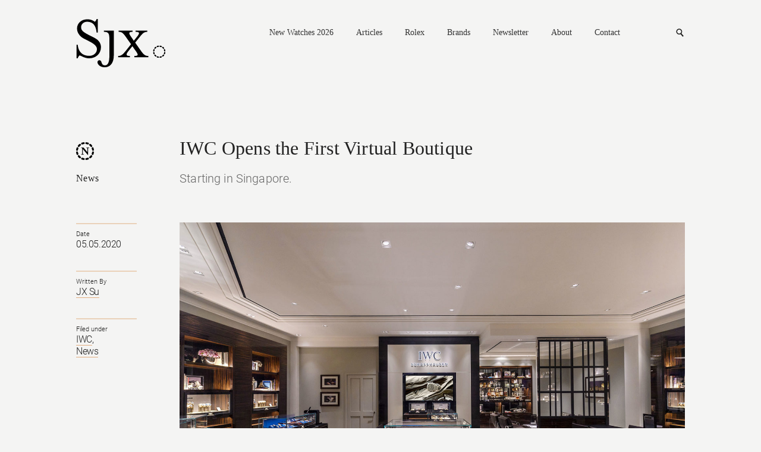

--- FILE ---
content_type: text/html; charset=UTF-8
request_url: https://watchesbysjx.com/2020/05/05
body_size: 16310
content:

<!doctype html> <!--[if lt IE 7]><html class="no-js lt-ie9 lt-ie8 lt-ie7" lang=""> <![endif]--> <!--[if IE 7]><html class="no-js lt-ie9 lt-ie8" lang=""> <![endif]--> <!--[if IE 8]><html class="no-js lt-ie9" lang=""> <![endif]--> <!--[if gt IE 8]><!--><html class="no-js" lang=""> <!--<![endif]--><head><meta charset="utf-8"><meta http-equiv="X-UA-Compatible" content="IE=edge,chrome=1"><meta name="robots" content="max-image-preview:large"><meta name="viewport" content="width=device-width, initial-scale=1, maximum-scale=1, minimum-scale=1, user-scalable=no, minimal-ui"> <script src="https://www.google.com/recaptcha/api.js" async defer></script> <link media="all" href="https://watchesbysjx.com/wp-content/cache/autoptimize/css/autoptimize_9aabb8e67c8c15852fd3b1cf9fc51d6a.css" rel="stylesheet"><link media="screen" href="https://watchesbysjx.com/wp-content/cache/autoptimize/css/autoptimize_225725711a14fc3bbb536a44abb6cdec.css" rel="stylesheet"><title>SJX Watches</title><meta name="description" content=""><link rel="apple-touch-icon" href="/apple-touch-icon.png"><link rel="icon" type="image/png" href="/favicon.png" sizes="32x32"><link rel="icon" type="image/png" href="/favicon.png" sizes="16x16"><link rel="shortcut icon" type="image/png" href="/favicon.ico"> <script defer src="https://watchesbysjx.com/wp-content/themes/sjx/js/vendor/modernizr-2.8.3-respond-1.4.2.min.js"></script> <script defer src="[data-uri]"></script> <meta name='robots' content='max-image-preview:large' /><link rel='dns-prefetch' href='//challenges.cloudflare.com' /> <script type="text/javascript" id="wpp-js" src="https://watchesbysjx.com/wp-content/plugins/wordpress-popular-posts/assets/js/wpp.min.js?ver=7.3.1" data-sampling="1" data-sampling-rate="50" data-api-url="https://watchesbysjx.com/wp-json/wordpress-popular-posts" data-post-id="0" data-token="ba2d7bad93" data-lang="0" data-debug="0"></script> <script defer id="consent-mode-script-js-extra" src="[data-uri]"></script> <script defer type="text/javascript" src="https://watchesbysjx.com/wp-content/cache/autoptimize/js/autoptimize_single_445956bb99e4f95bb9dc5fe6b64a52a1.js" id="consent-mode-script-js"></script> <link rel="https://api.w.org/" href="https://watchesbysjx.com/wp-json/" /><link rel="EditURI" type="application/rsd+xml" title="RSD" href="https://watchesbysjx.com/xmlrpc.php?rsd" />  <script defer src="[data-uri]"></script> <link rel="amphtml" href="https://watchesbysjx.com/2020/05/05?amp=1"><link rel="icon" href="https://watchesbysjx.com/wp-content/uploads/2024/01/cropped-sjx-logo-square-32x32.jpg" sizes="32x32" /><link rel="icon" href="https://watchesbysjx.com/wp-content/uploads/2024/01/cropped-sjx-logo-square-192x192.jpg" sizes="192x192" /><link rel="apple-touch-icon" href="https://watchesbysjx.com/wp-content/uploads/2024/01/cropped-sjx-logo-square-180x180.jpg" /><meta name="msapplication-TileImage" content="https://watchesbysjx.com/wp-content/uploads/2024/01/cropped-sjx-logo-square-270x270.jpg" /><meta property="og:site_name" content="SJX Watches" /><meta property="og:title" content="SJX Watches" /><meta property="og:type" content="Website" /><meta property="og:image" content="" /><meta property="og:description" content="" />  <script>(function(i,s,o,g,r,a,m){i['GoogleAnalyticsObject']=r;i[r]=i[r]||function(){(i[r].q=i[r].q||[]).push(arguments)},i[r].l=1*new Date();a=s.createElement(o),m=s.getElementsByTagName(o)[0];a.async=1;a.src=g;m.parentNode.insertBefore(a,m)})(window,document,'script','https://www.google-analytics.com/analytics.js','ga');ga('create','UA-22589334-1','auto');ga('send','pageview');</script>  <script defer src="[data-uri]"></script> <script defer src="[data-uri]"></script> </head><body class=""> <!--[if lt IE 8]><p class="browserupgrade">You are using an <strong>outdated</strong> browser. Please <a href="http://browsehappy.com/">upgrade your browser</a> to improve your experience.</p> <![endif]--> <noscript><iframe src="https://www.googletagmanager.com/ns.html?id=GTM-MSK5QCJ"
height="0" width="0" style="display:none;visibility:hidden"></iframe></noscript><header class="main-header clearfix"> <a href="https://watchesbysjx.com" class="logo"><img src="https://watchesbysjx.com/wp-content/themes/sjx/img/logo.svg" alt="SJX" width="152" height="85" /></a><nav><div class="main-nav"> <a href="https://watchesbysjx.com/search/label/new-watches-2026">New Watches 2026</a> <a href="#">Articles</a><div><div class="nav--cat-listing clearfix"><div> <a href="/search/label/news">News</a><br> <a href="/search/label/reviews">Reviews</a><br> <a href="/search/label/knowledge">Knowledge</a></div><div> <a href="/search/label/editorials">Opinions</a><br> <a href="/search/label/interviews">Conversations</a><br> <a href="/search/label/independent-watchmaking">Independent watchmaking</a></div></div></div> <a href="https://watchesbysjx.com/search/label/rolex">Rolex</a> <a href="#">Brands</a><div><div class="nav--brands-listing"> <a href="https://watchesbysjx.com/glossary/">View All</a><br /> <a href="https://watchesbysjx.com/search/label/a-lange-sohne/">A. Lange &amp; Söhne</a><br /><a href="https://watchesbysjx.com/search/label/akrivia/">Akrivia</a><br /><a href="https://watchesbysjx.com/search/label/audemars-piguet/">Audemars Piguet</a><br /><a href="https://watchesbysjx.com/search/label/cartier/">Cartier</a><br /><a href="https://watchesbysjx.com/search/label/f-p-journe/">F.P. Journe</a><br /><a href="https://watchesbysjx.com/search/label/grand-seiko/">Grand Seiko</a><br /><a href="https://watchesbysjx.com/search/label/patek-philippe/">Patek Philippe</a><br /><a href="https://watchesbysjx.com/search/label/vacheron-constantin/">Vacheron Constantin</a><br /></div></div> <a href="https://watchesbysjx.com/newsletter">Newsletter</a> <a href="https://watchesbysjx.com/about/">About</a> <a href="https://watchesbysjx.com/contact/">Contact</a></div><form class="subscribe-form" action="https://watchesbysjx.com/wp-admin/admin-ajax.php" method="POST"><div> <input type="text" placeholder="Email address" class="required email" name="data[0][value]" /> <span class="err">Please enter a valid email.</span> <span class="success">Subscription is successful.</span> <input type="hidden" name="action" value="wysija_ajax" /> <input type="hidden" name="controller" value="subscribers" /> <input type="hidden" name="ajaxurl" value="https://watchesbysjx.com/wp-admin/admin-ajax.php" /> <input type="hidden" name="loadingTrans" value="Loading..." /> <input type="hidden" name="task" value="save" /> <input type="hidden" name="formid" value="form-wysija-html565f2639a7dd0-1" /> <input type="hidden" name="data[0][name]" value="wysija[user][email]" /> <input type="hidden" name="data[1][name]" value="wysija[user][abs][email]" /> <input type="hidden" name="data[1][value]" value="" /> <input type="hidden" name="data[2][name]" value="form_id" /> <input type="hidden" name="data[2][value]" value="1" /> <input type="hidden" name="data[3][name]" value="action" /> <input type="hidden" name="data[3][value]" value="save" /> <input type="hidden" name="data[4][name]" value="controller" /> <input type="hidden" name="data[4][value]" value="subscribers" /> <input type="hidden" name="data[5][name]" value="wysija-page" /> <input type="hidden" name="data[5][value]" value="1" /> <input type="hidden" name="data[6][name]" value="wysija[user_list][list_ids]" /> <input type="hidden" name="data[6][value]" value="1" /> <input type="submit" /></div></form><form class="search" action="https://watchesbysjx.com" method="GET"><div> <input type="text" placeholder="Search" name="s" /> <input type="submit" /></div></form> <a href="#" class="search-link">Search</a> <a href="#" class="mobile-nav">Nav<i></i></a></nav></header><header class="main-header sub clearfix"> <a href="/" class="logo"><img src="https://watchesbysjx.com/wp-content/themes/sjx/img/logo-smaller.png" alt="SJX" width="35" height="36" /></a><nav><div class="main-nav"> <a href="https://watchesbysjx.com/search/label/new-watches-2026">New Watches 2026</a> <a href="#">Articles</a><div><div class="nav--cat-listing clearfix"><div> <a href="/search/label/news">News</a><br> <a href="/search/label/reviews">Reviews</a><br> <a href="/search/label/knowledge">Knowledge</a></div><div> <a href="/search/label/editorial">Opinions</a><br> <a href="/search/label/interview">Conversations</a><br> <a href="/search/label/independent-watchmaking">Independent watchmaking</a></div></div></div> <a href="https://watchesbysjx.com/search/label/rolex">Rolex</a> <a href="#">Brands</a><div><div class="nav--brands-listing"> <a href="https://watchesbysjx.com/glossary/">View All</a><br /> <a href="https://watchesbysjx.com/search/label/a-lange-sohne/">A. Lange &amp; Söhne</a><br /><a href="https://watchesbysjx.com/search/label/akrivia/">Akrivia</a><br /><a href="https://watchesbysjx.com/search/label/audemars-piguet/">Audemars Piguet</a><br /><a href="https://watchesbysjx.com/search/label/cartier/">Cartier</a><br /><a href="https://watchesbysjx.com/search/label/f-p-journe/">F.P. Journe</a><br /><a href="https://watchesbysjx.com/search/label/grand-seiko/">Grand Seiko</a><br /><a href="https://watchesbysjx.com/search/label/patek-philippe/">Patek Philippe</a><br /><a href="https://watchesbysjx.com/search/label/vacheron-constantin/">Vacheron Constantin</a><br /></div></div> <a href="https://watchesbysjx.com/newsletter">Newsletter</a> <a href="https://watchesbysjx.com/about/">About</a> <a href="https://watchesbysjx.com/contact/">Contact</a></div><form class="subscribe-form" action="https://watchesbysjx.com/wp-admin/admin-ajax.php" method="POST"><div> <input type="text" placeholder="Email address" class="required email" name="data[0][value]" /> <span class="err">Please enter a valid email.</span> <span class="success">Subscription is successful.</span> <input type="hidden" name="action" value="wysija_ajax" /> <input type="hidden" name="controller" value="subscribers" /> <input type="hidden" name="ajaxurl" value="https://watchesbysjx.com/wp-admin/admin-ajax.php" /> <input type="hidden" name="loadingTrans" value="Loading..." /> <input type="hidden" name="task" value="save" /> <input type="hidden" name="formid" value="form-wysija-html565f2639a7dd0-1" /> <input type="hidden" name="data[0][name]" value="wysija[user][email]" /> <input type="hidden" name="data[1][name]" value="wysija[user][abs][email]" /> <input type="hidden" name="data[1][value]" value="" /> <input type="hidden" name="data[2][name]" value="form_id" /> <input type="hidden" name="data[2][value]" value="1" /> <input type="hidden" name="data[3][name]" value="action" /> <input type="hidden" name="data[3][value]" value="save" /> <input type="hidden" name="data[4][name]" value="controller" /> <input type="hidden" name="data[4][value]" value="subscribers" /> <input type="hidden" name="data[5][name]" value="wysija-page" /> <input type="hidden" name="data[5][value]" value="1" /> <input type="hidden" name="data[6][name]" value="wysija[user_list][list_ids]" /> <input type="hidden" name="data[6][value]" value="1" /> <input type="submit" /></div></form><form class="search" action="https://watchesbysjx.com" method="GET"><div> <input type="text" placeholder="Search" name="s" /> <input type="submit" /></div></form> <a href="#" class="search-link">Search</a> <a href="#" class="mobile-nav">Nav<i></i></a></nav>  <script defer src="https://www.googletagmanager.com/gtag/js?id=G-G4H06TC6J1"></script> <script defer src="[data-uri]"></script> </header><div class="main-content clearfix"><header class="details-header clearfix"><div class="details-left brand-n"> <a href="https://watchesbysjx.com/search/label/news">News</a></div><div class="details-right"><h1> IWC Opens the First Virtual Boutique</h1> <span>Starting in Singapore.</span></div></header><aside class="details-left clearfix"><div class="details-desc"><div> <span>Date</span><div> <a href="https://watchesbysjx.com/2020/05/05"></a> 05.05.2020</span></div></div><div> <span>Written By</span><div> <a href="https://watchesbysjx.com/author/sjx" title="Posts by JX Su" rel="author">JX Su</a></div></div><div> <span>Filed under</span><div> <a href="https://watchesbysjx.com/search/label/iwc" rel="tag">IWC</a>, <br /><a href="https://watchesbysjx.com/search/label/news" rel="tag">News</a></div></div></div></aside><div class="details-right clearfix"> <img width="1600" height="1067" src="https://watchesbysjx.com/wp-content/uploads/2020/05/iwc-virtual-boutique-singapore-ion-1.jpg" class="attachment-single-post-thumbnail size-single-post-thumbnail wp-post-image" alt="" decoding="async" fetchpriority="high" srcset="https://watchesbysjx.com/wp-content/uploads/2020/05/iwc-virtual-boutique-singapore-ion-1.jpg 1600w, https://watchesbysjx.com/wp-content/uploads/2020/05/iwc-virtual-boutique-singapore-ion-1-300x200.jpg 300w, https://watchesbysjx.com/wp-content/uploads/2020/05/iwc-virtual-boutique-singapore-ion-1-768x512.jpg 768w, https://watchesbysjx.com/wp-content/uploads/2020/05/iwc-virtual-boutique-singapore-ion-1-600x400.jpg 600w, https://watchesbysjx.com/wp-content/uploads/2020/05/iwc-virtual-boutique-singapore-ion-1-1536x1024.jpg 1536w" sizes="(max-width: 1600px) 100vw, 1600px" /><div class="content-left"><div class="social-media a2a_kit"> Share <a href="#" class="a2a_button_facebook fb" data-social-share="Facebook">Facebook</a> <a href="#" class="a2a_button_linkedin ln">Linkedin</a> <a href="#" class="a2a_button_twitter tw" data-social-share="Twitter">Twitter</a> <a href="#" class="a2a_button_sina_weibo wb">Weibo</a> <a href="#" class="a2a_button_email ml">Mail</a> <a href="https://www.instagram.com/sjxwatches" class="ig" target="_blank">Instagram</a></div><p>When IWC opened its boutique in Singapore&#8217;s ION Orchard mall in 2009, the store was the brand&#8217;s first in Southeast Asia. And now the store has just become the world&#8217;s first<strong> IWC Virtual Boutique</strong>.</p><p>With malls in Singapore shut because of the COVID-19 coronavirus pandemic, as they are almost everywhere else, the IWC boutique has gone online in full and fine form. Also conceived to reach out to a new audience beyond the typical mall goer, the Virtual Boutique replicates the real-life experience in product and layout &#8211; though the well-stocked bar remains out of reach &#8211; encompassing all six of IWC&#8217;s product families.</p><div id="attachment_89992" style="width: 1610px" class="wp-caption alignnone"><img decoding="async" aria-describedby="caption-attachment-89992" class="wp-image-89992 size-full" src="https://watchesbysjx.com/wp-content/uploads/2020/05/iwc-virtual-boutique-singapore-ion-2.jpg" alt="" width="1600" height="1067" srcset="https://watchesbysjx.com/wp-content/uploads/2020/05/iwc-virtual-boutique-singapore-ion-2.jpg 1600w, https://watchesbysjx.com/wp-content/uploads/2020/05/iwc-virtual-boutique-singapore-ion-2-300x200.jpg 300w, https://watchesbysjx.com/wp-content/uploads/2020/05/iwc-virtual-boutique-singapore-ion-2-768x512.jpg 768w, https://watchesbysjx.com/wp-content/uploads/2020/05/iwc-virtual-boutique-singapore-ion-2-600x400.jpg 600w, https://watchesbysjx.com/wp-content/uploads/2020/05/iwc-virtual-boutique-singapore-ion-2-1536x1024.jpg 1536w" sizes="(max-width: 1600px) 100vw, 1600px" /><p id="caption-attachment-89992" class="wp-caption-text">Everything&#8217;s included except sitting down for a drink</p></div><p>The line-up includes the bestselling Pilot’s Watches and Portugieser, with watches arranged in showcases, with a click bringing them &#8220;up close&#8221;. And just like in a real store, the boutique&#8217;s salespeople are available for live, realtime chats on weekdays from 10 am to 7 pm. Clients can also schedule an appointment with a salesperson in advance.</p><p>The virtual store, however, is not an e-commerce platform, so purchases cannot be made on it.</p><p><img decoding="async" class="alignnone size-full wp-image-90003" src="https://watchesbysjx.com/wp-content/uploads/2020/05/iwc-virtual-boutique-singapore-ion.jpg" alt="" width="1600" height="1067" srcset="https://watchesbysjx.com/wp-content/uploads/2020/05/iwc-virtual-boutique-singapore-ion.jpg 1600w, https://watchesbysjx.com/wp-content/uploads/2020/05/iwc-virtual-boutique-singapore-ion-300x200.jpg 300w, https://watchesbysjx.com/wp-content/uploads/2020/05/iwc-virtual-boutique-singapore-ion-768x512.jpg 768w, https://watchesbysjx.com/wp-content/uploads/2020/05/iwc-virtual-boutique-singapore-ion-600x400.jpg 600w, https://watchesbysjx.com/wp-content/uploads/2020/05/iwc-virtual-boutique-singapore-ion-1536x1024.jpg 1536w" sizes="(max-width: 1600px) 100vw, 1600px" /></p><p><img loading="lazy" decoding="async" class="alignnone size-full wp-image-89993" src="https://watchesbysjx.com/wp-content/uploads/2020/05/iwc-virtual-boutique-singapore-ion-3.jpg" alt="" width="1600" height="1067" srcset="https://watchesbysjx.com/wp-content/uploads/2020/05/iwc-virtual-boutique-singapore-ion-3.jpg 1600w, https://watchesbysjx.com/wp-content/uploads/2020/05/iwc-virtual-boutique-singapore-ion-3-300x200.jpg 300w, https://watchesbysjx.com/wp-content/uploads/2020/05/iwc-virtual-boutique-singapore-ion-3-768x512.jpg 768w, https://watchesbysjx.com/wp-content/uploads/2020/05/iwc-virtual-boutique-singapore-ion-3-600x400.jpg 600w, https://watchesbysjx.com/wp-content/uploads/2020/05/iwc-virtual-boutique-singapore-ion-3-1536x1024.jpg 1536w" sizes="auto, (max-width: 1600px) 100vw, 1600px" /></p><p>&#8220;At a time where virtual connections are more frequent and accessible than physical ones, visitors can now enjoy the&#8230; IWC experience, outside the traditional retail infrastructure,&#8221; says Stanislas Rambaud, the brand&#8217;s chief in Southeast Asia, adding, “This endeavour also affirms our determination in extending the world of IWC to new friends, while strengthening engagements with existing fans of the brand.&#8221;</p><p>The boutique can be accessed directly, or via the QR code above. Visit the <a href="https://watches.iwc.com/ionvb-pr" target="_blank" rel="noopener noreferrer">IWC Virtual Boutique</a>.</p><hr /><p>&nbsp;</p> <a href="#" class="back-to-top">Back to top.</a></div><div class="content-right"><div class="desktop"></div><div class="mobile"></div></div></div><hr class="divider-blank" /><div class="suggestion"><h2>You may also enjoy these.</h2><div class="suggestion-wrap clearfix"><div class='rp4wp-related-posts'><ul><li><div class='rp4wp-related-post-image'> <a href='https://watchesbysjx.com/2018/08/iwc-opens-a-new-manufacture-in-merishausen.html'><img width="150" height="150" src="https://watchesbysjx.com/wp-content/uploads/2018/08/IWC-Manufacturing-Center-exterior-view-main-entrance-150x150.jpg" class="attachment-thumbnail size-thumbnail wp-post-image" alt="" decoding="async" loading="lazy" /></a></div><div class='rp4wp-related-post-content'> <a href='https://watchesbysjx.com/2018/08/iwc-opens-a-new-manufacture-in-merishausen.html'>IWC Opens a New Manufacture For Watch Movements</a></div></li><li><div class='rp4wp-related-post-image'> <a href='https://watchesbysjx.com/2011/11/panerai-opens-its-enormous-singapore-boutique.html'><img width="150" height="150" src="https://watchesbysjx.com/wp-content/uploads/2016/03/Panerai-boutique-Singapore-ION-Orchard-287291-150x150.jpg" class="attachment-thumbnail size-thumbnail wp-post-image" alt="" decoding="async" loading="lazy" /></a></div><div class='rp4wp-related-post-content'> <a href='https://watchesbysjx.com/2011/11/panerai-opens-its-enormous-singapore-boutique.html'>Panerai opens its enormous Singapore boutique</a></div></li><li><div class='rp4wp-related-post-image'> <a href='https://watchesbysjx.com/2016/04/patek-philippe-opens-largest-boutique-in-southeast-asia.html'><img width="150" height="150" src="https://watchesbysjx.com/wp-content/uploads/2016/04/Patek-Philippe-boutique-Singapore-ION-Orchard-1-150x150.jpg" class="attachment-thumbnail size-thumbnail wp-post-image" alt="" decoding="async" loading="lazy" /></a></div><div class='rp4wp-related-post-content'> <a href='https://watchesbysjx.com/2016/04/patek-philippe-opens-largest-boutique-in-southeast-asia.html'>Patek Philippe Opens Largest Boutique in Southeast Asia</a></div></li><li><div class='rp4wp-related-post-image'> <a href='https://watchesbysjx.com/2016/07/iwc-introduces-the-portugieser-chronograph-rattrapante-milan-boutique-edition.html'><img width="150" height="150" src="https://watchesbysjx.com/wp-content/uploads/2016/06/IWC-Portugieser-Chronograph-Rattrapante-Milan-Boutique-371215-2-150x150.jpg" class="attachment-thumbnail size-thumbnail wp-post-image" alt="" decoding="async" loading="lazy" /></a></div><div class='rp4wp-related-post-content'> <a href='https://watchesbysjx.com/2016/07/iwc-introduces-the-portugieser-chronograph-rattrapante-milan-boutique-edition.html'>IWC Introduces the Portugieser Chronograph Rattrapante Milan Boutique Edition</a></div></li><li><div class='rp4wp-related-post-image'> <a href='https://watchesbysjx.com/2019/04/a-lange-sohne-boutique-bangkok.html'><img width="150" height="150" src="https://watchesbysjx.com/wp-content/uploads/2019/04/Lange-boutique-bangkok-siam-paragon-150x150.jpg" class="attachment-thumbnail size-thumbnail wp-post-image" alt="" decoding="async" loading="lazy" /></a></div><div class='rp4wp-related-post-content'> <a href='https://watchesbysjx.com/2019/04/a-lange-sohne-boutique-bangkok.html'>A. Lange & Söhne Opens Boutique in Bangkok</a></div></li><li><div class='rp4wp-related-post-image'> <a href='https://watchesbysjx.com/2016/09/rolex-opens-expansive-boutique-in-singapore-featuring-permanent-exhibition.html'><img width="150" height="150" src="https://watchesbysjx.com/wp-content/uploads/2016/09/Rolex-Singapore-Boutique-Marina-Square-1-150x150.jpg" class="attachment-thumbnail size-thumbnail wp-post-image" alt="" decoding="async" loading="lazy" /></a></div><div class='rp4wp-related-post-content'> <a href='https://watchesbysjx.com/2016/09/rolex-opens-expansive-boutique-in-singapore-featuring-permanent-exhibition.html'>Rolex Opens Expansive Boutique in Singapore Featuring Permanent Exhibition</a></div></li></ul></div></div></div></div><div class="main-content clearfix"><header class="details-header clearfix"><div class="details-left brand-n"> <a href="https://watchesbysjx.com/search/label/news">News</a></div><div class="details-right"><h1> Junghans Introduces the Max Bill Mega Solar</h1> <span>Classic design meets new tech.</span></div></header><aside class="details-left clearfix"><div class="details-desc"><div> <span>Date</span><div> <a href="https://watchesbysjx.com/2020/05/05"></a> 05.05.2020</span></div></div><div> <span>Written By</span><div> <a href="https://watchesbysjx.com/author/sjx" title="Posts by JX Su" rel="author">JX Su</a></div></div><div> <span>Filed under</span><div> <a href="https://watchesbysjx.com/search/label/junghans" rel="tag">Junghans</a>, <br /><a href="https://watchesbysjx.com/search/label/new-watches-2020" rel="tag">New Watches 2020</a>, <br /><a href="https://watchesbysjx.com/search/label/news" rel="tag">News</a></div></div></div></aside><div class="details-right clearfix"> <img width="1600" height="1067" src="https://watchesbysjx.com/wp-content/uploads/2020/05/junghans-Max-Bill-Mega-Solar-2.jpg" class="attachment-single-post-thumbnail size-single-post-thumbnail wp-post-image" alt="" decoding="async" loading="lazy" srcset="https://watchesbysjx.com/wp-content/uploads/2020/05/junghans-Max-Bill-Mega-Solar-2.jpg 1600w, https://watchesbysjx.com/wp-content/uploads/2020/05/junghans-Max-Bill-Mega-Solar-2-300x200.jpg 300w, https://watchesbysjx.com/wp-content/uploads/2020/05/junghans-Max-Bill-Mega-Solar-2-768x512.jpg 768w, https://watchesbysjx.com/wp-content/uploads/2020/05/junghans-Max-Bill-Mega-Solar-2-600x400.jpg 600w, https://watchesbysjx.com/wp-content/uploads/2020/05/junghans-Max-Bill-Mega-Solar-2-1536x1024.jpg 1536w" sizes="auto, (max-width: 1600px) 100vw, 1600px" /><div class="content-left"><div class="social-media a2a_kit"> Share <a href="#" class="a2a_button_facebook fb" data-social-share="Facebook">Facebook</a> <a href="#" class="a2a_button_linkedin ln">Linkedin</a> <a href="#" class="a2a_button_twitter tw" data-social-share="Twitter">Twitter</a> <a href="#" class="a2a_button_sina_weibo wb">Weibo</a> <a href="#" class="a2a_button_email ml">Mail</a> <a href="https://www.instagram.com/sjxwatches" class="ig" target="_blank">Instagram</a></div><p>The quintessential Junghans is arguably any Max Bill wristwatch, which are all slightly different but share an instantly recognisable style that&#8217;s modern, mid-20th century, and still appealing five decades on. The German watchmaker now offers the Max Bill designs in a variety of watches from quartz to automatic chronograph, and the new <strong>Max Bill Mega Solar</strong> is the most extreme in its design and technological disparity &#8211; high-tech dressed in retro style, which makes for a pretty cool watch.</p><h3>Initial thoughts</h3><p>Junghans has solid timekeeping tech in its Mega radio-control watches, but for the most part they are unattractive, at least for someone who likes mechanical watches. Many look like gadgets trying to be an analogue wristwatch. As a result, the Max Bill Mega Solar is a blessing.</p><p>A Swiss architect and designer whose style was spare and Bauhaus-inspired, Bill designed a series of clocks for Junghans in the late 1950s, followed by wristwatches in 1961. Today&#8217;s Max Bill watches are essentially identical to the originals of the 1960s. And now the delightfully concise styling has been combined with a solar-powered, radio-controlled movement. For someone who likes gadgets &#8211; and also values good design &#8211; this is hard to beat.</p><h3><img loading="lazy" decoding="async" class="alignnone size-full wp-image-89962" src="https://watchesbysjx.com/wp-content/uploads/2020/05/junghans-Max-Bill-Mega-Solar.jpg" alt="" width="1600" height="1067" srcset="https://watchesbysjx.com/wp-content/uploads/2020/05/junghans-Max-Bill-Mega-Solar.jpg 1600w, https://watchesbysjx.com/wp-content/uploads/2020/05/junghans-Max-Bill-Mega-Solar-300x200.jpg 300w, https://watchesbysjx.com/wp-content/uploads/2020/05/junghans-Max-Bill-Mega-Solar-768x512.jpg 768w, https://watchesbysjx.com/wp-content/uploads/2020/05/junghans-Max-Bill-Mega-Solar-600x400.jpg 600w, https://watchesbysjx.com/wp-content/uploads/2020/05/junghans-Max-Bill-Mega-Solar-1536x1024.jpg 1536w" sizes="auto, (max-width: 1600px) 100vw, 1600px" /></h3><h3>Radio-control, now worldwide</h3><p>The Max Bill Mega Solar is an upgrade over the earlier Max Bill Mega, which has a quartz movement in a steel case. The new Max Bill Mega Solar has a titanium case, and is solar-powered. It&#8217;ll run for up to three years on a full charge &#8211; the dial is actually the solar cell &#8211; and also has a quick-charging function allowing it to go from dead flat to proper running after eight minutes of exposure to light. But both generations of Max Bill Mega watches have the same principle function &#8211; radio-controlled timekeeping.</p><p>While Japanese watchmakers are better known for their electronic watches &#8211; both <a href="https://watchesbysjx.com/2019/10/seiko-quartz-astron-50th-anniversary-sbxd002.html" target="_blank" rel="noopener noreferrer">Seiko</a> and Citizen have made a specialty of watches that sync with GPS time signals &#8211; Junghans was a pioneer in radio-controlled timepieces. The brand&#8217;s first radio-controlled clock was unveiled in 1985, and the first wristwatch five years later.</p><p>Radio-controlled watches receive a time signal via a radio transmitter, which means they can receive the signal anywhere a radio signal will reach, unlike GPS watches that can only sync outdoors. But because radio reception is largely national, historically Junghans&#8217; radio-controlled watches worked in Europe (DCF77), United Kingdom (MSF), United States (WWVB), and Japan (JJY40 and JJY60).</p><div id="attachment_89960" style="width: 1610px" class="wp-caption alignnone"><img loading="lazy" decoding="async" aria-describedby="caption-attachment-89960" class="wp-image-89960 size-full" src="https://watchesbysjx.com/wp-content/uploads/2020/05/junghans-Max-Bill-Mega-Solar-movement-J101.85.jpg" alt="" width="1600" height="1067" srcset="https://watchesbysjx.com/wp-content/uploads/2020/05/junghans-Max-Bill-Mega-Solar-movement-J101.85.jpg 1600w, https://watchesbysjx.com/wp-content/uploads/2020/05/junghans-Max-Bill-Mega-Solar-movement-J101.85-300x200.jpg 300w, https://watchesbysjx.com/wp-content/uploads/2020/05/junghans-Max-Bill-Mega-Solar-movement-J101.85-768x512.jpg 768w, https://watchesbysjx.com/wp-content/uploads/2020/05/junghans-Max-Bill-Mega-Solar-movement-J101.85-600x400.jpg 600w, https://watchesbysjx.com/wp-content/uploads/2020/05/junghans-Max-Bill-Mega-Solar-movement-J101.85-1536x1024.jpg 1536w" sizes="auto, (max-width: 1600px) 100vw, 1600px" /><p id="caption-attachment-89960" class="wp-caption-text">The J101.85 in the Max Bill Mega Solar</p></div><p>The new Max Bill Mega Solar only functions in those countries or regions on radio-control, but thanks to the recently developed Junghans Mega smartphone app, the watch will work anywhere in the world.</p><p>Available for both iOS and Android, the smartphone app broadcasts a time signal that synchronises the watch within &#8220;less than 30 seconds on average&#8221; according to Junghans.</p><p>And even within synchronisation to either smartphone or radio signals, the watch will run within eight seconds a year as an ordinary, high-precision quartz watch.</p><h3>Smart watch</h3><p>Despite the simplicity of the dial, the watch has a surprising number of functions, including a perpetual calendar. Additionally, the movement incorporates an Advanced Moving function where the hands start moving &#8220;fractions of a second before the step in time&#8221;, meaning that the hands will be showing the actual, current time, rather than being fractions of a second behind.</p><p>And the movement also boasts Intelligent Time Correction that analyses the seconds hand&#8217;s position 1,440 times a day, and once a day for the hour and minute hands, comparing the against the reference time from the radio signal. And even the date display is verified once a month.</p><p><img loading="lazy" decoding="async" class="alignnone size-full wp-image-89945" src="https://watchesbysjx.com/wp-content/uploads/2020/05/junghans-Max-Bill-Mega-Solar-1.jpg" alt="" width="1600" height="1066" srcset="https://watchesbysjx.com/wp-content/uploads/2020/05/junghans-Max-Bill-Mega-Solar-1.jpg 1600w, https://watchesbysjx.com/wp-content/uploads/2020/05/junghans-Max-Bill-Mega-Solar-1-300x200.jpg 300w, https://watchesbysjx.com/wp-content/uploads/2020/05/junghans-Max-Bill-Mega-Solar-1-768x512.jpg 768w, https://watchesbysjx.com/wp-content/uploads/2020/05/junghans-Max-Bill-Mega-Solar-1-600x400.jpg 600w, https://watchesbysjx.com/wp-content/uploads/2020/05/junghans-Max-Bill-Mega-Solar-1-1536x1023.jpg 1536w" sizes="auto, (max-width: 1600px) 100vw, 1600px" /></p><h3>Variants</h3><p>The Max Bill Mega Solar is available with either a polished titanium case and white dial, or a matte titanium case with a light grey dial.</p><p>Both share the same dimensions of 38 mm by 9 mm.</p><div id="attachment_89947" style="width: 1610px" class="wp-caption alignnone"><img loading="lazy" decoding="async" aria-describedby="caption-attachment-89947" class="wp-image-89947 size-full" src="https://watchesbysjx.com/wp-content/uploads/2020/05/junghans-Max-Bill-Mega-Solar-3.jpg" alt="" width="1600" height="1067" srcset="https://watchesbysjx.com/wp-content/uploads/2020/05/junghans-Max-Bill-Mega-Solar-3.jpg 1600w, https://watchesbysjx.com/wp-content/uploads/2020/05/junghans-Max-Bill-Mega-Solar-3-300x200.jpg 300w, https://watchesbysjx.com/wp-content/uploads/2020/05/junghans-Max-Bill-Mega-Solar-3-768x512.jpg 768w, https://watchesbysjx.com/wp-content/uploads/2020/05/junghans-Max-Bill-Mega-Solar-3-600x400.jpg 600w, https://watchesbysjx.com/wp-content/uploads/2020/05/junghans-Max-Bill-Mega-Solar-3-1536x1024.jpg 1536w" sizes="auto, (max-width: 1600px) 100vw, 1600px" /><p id="caption-attachment-89947" class="wp-caption-text">Polished titanium</p></div><div id="attachment_89948" style="width: 1610px" class="wp-caption alignnone"><img loading="lazy" decoding="async" aria-describedby="caption-attachment-89948" class="wp-image-89948 size-full" src="https://watchesbysjx.com/wp-content/uploads/2020/05/junghans-Max-Bill-Mega-Solar-4.jpg" alt="" width="1600" height="1067" srcset="https://watchesbysjx.com/wp-content/uploads/2020/05/junghans-Max-Bill-Mega-Solar-4.jpg 1600w, https://watchesbysjx.com/wp-content/uploads/2020/05/junghans-Max-Bill-Mega-Solar-4-300x200.jpg 300w, https://watchesbysjx.com/wp-content/uploads/2020/05/junghans-Max-Bill-Mega-Solar-4-768x512.jpg 768w, https://watchesbysjx.com/wp-content/uploads/2020/05/junghans-Max-Bill-Mega-Solar-4-600x400.jpg 600w, https://watchesbysjx.com/wp-content/uploads/2020/05/junghans-Max-Bill-Mega-Solar-4-1536x1024.jpg 1536w" sizes="auto, (max-width: 1600px) 100vw, 1600px" /><p id="caption-attachment-89948" class="wp-caption-text">Matte, sandblasted titanium</p></div><hr /><h3><strong>Key facts and price</strong></h3><p><strong>Junghans Max Bill Mega Solar<br /> </strong>Ref. 059/2020.04 (polished titanium on strap)<br /> Ref. 059/2021.04 (polished titanium on strap)<br /> Ref. 059/2022.48 (matte titanium on bracelet)<br /> Ref. 059/2023.04 (matte titanium on strap)</p><p><strong>Diameter:</strong> 38 mm<br /> <strong>Height:</strong> 9 mm<br /> <strong>Material:</strong> Titanium<br /> <strong>Crystal:</strong> Plexiglas (sapphire crystal optional)<br /> <strong>Water resistance:</strong> 30 m</p><p><strong>Movement: </strong><span lang="EN-US">J101.85<br /> </span><strong>Features:</strong> Hours, minutes, seconds and date<br /> <strong>Winding:</strong> Solar powered<br /> <strong>Frequency:</strong> 32.760 Hz<br /> <strong>Power reserve:</strong> Up to three years</p><p><strong>Strap:</strong> Leather strap or titanium bracelet</p><p><strong>Availability:</strong> Already at retailers<br /> <strong>Price:</strong> €895 on strap, and €975 on bracelet (also 1,460 and 1,590 Singapore dollars respectively)</p><p>For more, visit <a href="https://www.junghans.de" target="_blank" rel="noopener noreferrer">Junghans.de</a>.</p><hr /><p>&nbsp;</p> <a href="#" class="back-to-top">Back to top.</a></div><div class="content-right"><div class="desktop"></div><div class="mobile"></div></div></div><hr class="divider-blank" /><div class="suggestion"><h2>You may also enjoy these.</h2><div class="suggestion-wrap clearfix"><div class='rp4wp-related-posts'><ul><li><div class='rp4wp-related-post-image'> <a href='https://watchesbysjx.com/2017/06/chanel-introduces-whimsical-mademoiselle-j12.html'><img width="150" height="150" src="https://watchesbysjx.com/wp-content/uploads/2017/06/Chanel-Mademoiselle-J12-black-150x150.jpg" class="attachment-thumbnail size-thumbnail wp-post-image" alt="" decoding="async" loading="lazy" srcset="https://watchesbysjx.com/wp-content/uploads/2017/06/Chanel-Mademoiselle-J12-black-150x150.jpg 150w, https://watchesbysjx.com/wp-content/uploads/2017/06/Chanel-Mademoiselle-J12-black-300x300.jpg 300w, https://watchesbysjx.com/wp-content/uploads/2017/06/Chanel-Mademoiselle-J12-black-1024x1022.jpg 1024w, https://watchesbysjx.com/wp-content/uploads/2017/06/Chanel-Mademoiselle-J12-black-600x599.jpg 600w, https://watchesbysjx.com/wp-content/uploads/2017/06/Chanel-Mademoiselle-J12-black.jpg 1600w" sizes="auto, (max-width: 150px) 100vw, 150px" /></a></div><div class='rp4wp-related-post-content'> <a href='https://watchesbysjx.com/2017/06/chanel-introduces-whimsical-mademoiselle-j12.html'>Chanel Introduces Whimsical Mademoiselle J12</a></div></li><li><div class='rp4wp-related-post-image'> <a href='https://watchesbysjx.com/2012/03/video-illustrating-the-seiko-astron-gps-solar-watch.html'><img width="150" height="150" src="https://watchesbysjx.com/wp-content/uploads/2016/03/Seiko-Astron-GPS-Solar-SAST001-281292-150x150.jpg" class="attachment-thumbnail size-thumbnail wp-post-image" alt="" decoding="async" loading="lazy" /></a></div><div class='rp4wp-related-post-content'> <a href='https://watchesbysjx.com/2012/03/video-illustrating-the-seiko-astron-gps-solar-watch.html'>Video illustrating the Seiko Astron GPS Solar watch</a></div></li><li><div class='rp4wp-related-post-image'> <a href='https://watchesbysjx.com/2012/04/a-ladies-watch-from-kari-voutilainen.html'><img width="150" height="150" src="https://watchesbysjx.com/wp-content/uploads/2016/03/Kari-Voutilainen-2-Eight-baselworld-20121-150x150.jpg" class="attachment-thumbnail size-thumbnail wp-post-image" alt="" decoding="async" loading="lazy" /></a></div><div class='rp4wp-related-post-content'> <a href='https://watchesbysjx.com/2012/04/a-ladies-watch-from-kari-voutilainen.html'>Voutilainen Introduces the 2-Eight</a></div></li><li><div class='rp4wp-related-post-image'> <a href='https://watchesbysjx.com/2016/03/tudor-introduces-the-smaller-simpler-black-bay-36.html'><img width="150" height="150" src="https://watchesbysjx.com/wp-content/uploads/2016/03/Tudor-Black-Bay-36-1-150x150.jpg" class="attachment-thumbnail size-thumbnail wp-post-image" alt="" decoding="async" loading="lazy" /></a></div><div class='rp4wp-related-post-content'> <a href='https://watchesbysjx.com/2016/03/tudor-introduces-the-smaller-simpler-black-bay-36.html'>Tudor Introduces the Black Bay 36</a></div></li><li><div class='rp4wp-related-post-image'> <a href='https://watchesbysjx.com/2011/06/iwc-introduces-tribute-to-patrouille-suisse-pilots-chronograph.html'><img width="150" height="150" src="https://watchesbysjx.com/wp-content/uploads/2016/03/IWC-Tribute-to-Patrouille-Suisse-Pilots-Chronograph1-150x150.jpg" class="attachment-thumbnail size-thumbnail wp-post-image" alt="" decoding="async" loading="lazy" /></a></div><div class='rp4wp-related-post-content'> <a href='https://watchesbysjx.com/2011/06/iwc-introduces-tribute-to-patrouille-suisse-pilots-chronograph.html'>IWC Introduces Tribute to Patrouille Suisse Pilots Chronograph</a></div></li><li><div class='rp4wp-related-post-image'> <a href='https://watchesbysjx.com/2017/02/hublot-introduces-hulot-big-bang-unico-magic-sapphire.html'><img width="150" height="150" src="https://watchesbysjx.com/wp-content/uploads/2017/02/Hublot-Big-Bang-Unico-Magic-Sapphire-2-150x150.jpg" class="attachment-thumbnail size-thumbnail wp-post-image" alt="" decoding="async" loading="lazy" srcset="https://watchesbysjx.com/wp-content/uploads/2017/02/Hublot-Big-Bang-Unico-Magic-Sapphire-2-150x150.jpg 150w, https://watchesbysjx.com/wp-content/uploads/2017/02/Hublot-Big-Bang-Unico-Magic-Sapphire-2-300x300.jpg 300w, https://watchesbysjx.com/wp-content/uploads/2017/02/Hublot-Big-Bang-Unico-Magic-Sapphire-2-1024x1022.jpg 1024w, https://watchesbysjx.com/wp-content/uploads/2017/02/Hublot-Big-Bang-Unico-Magic-Sapphire-2-600x599.jpg 600w, https://watchesbysjx.com/wp-content/uploads/2017/02/Hublot-Big-Bang-Unico-Magic-Sapphire-2.jpg 1600w" sizes="auto, (max-width: 150px) 100vw, 150px" /></a></div><div class='rp4wp-related-post-content'> <a href='https://watchesbysjx.com/2017/02/hublot-introduces-hulot-big-bang-unico-magic-sapphire.html'>Hublot Introduces Big Bang Unico Magic Sapphire</a></div></li></ul></div></div></div></div><div class="pswp" tabindex="-1" role="dialog" aria-hidden="true"><div class="pswp__bg"></div><div class="pswp__scroll-wrap"><div class="pswp__container"><div class="pswp__item"></div><div class="pswp__item"></div><div class="pswp__item"></div></div><div class="pswp__ui pswp__ui--hidden"><div class="pswp__caption"><div class="pswp__caption__center"></div> <button class="pswp__button pswp__button--close" title="Close (Esc)"></button></div><div class="pswp__top-bar"><div class="pswp__counter"></div> <a href="#" class="share-link">Share</a><div class="social-media a2a_kit"><a href="#" class="a2a_button_facebook fb" data-social-share="Facebook">Facebook</a><a href="#" class="a2a_button_twitter tw" data-social-share="Twitter">Twitter</a><a href="#" class="a2a_button_sina_weibo wb">Weibo</a><a href="#" class="a2a_button_email ml">Mail</a></div><ul class="slick-dots mfp-pagination pswp__dots"></ul><div class="pswp__preloader"><div class="pswp__preloader__icn"><div class="pswp__preloader__cut"><div class="pswp__preloader__donut"></div></div></div></div></div> <button class="pswp__button pswp__button--arrow--left" title="Previous (arrow left)"> </button> <button class="pswp__button pswp__button--arrow--right" title="Next (arrow right)"> </button></div></div></div><div class="pswp-bg"></div><footer class="main-footer"><div class="desktop"></div><div class="mobile"></div><div> <span class="copyright">SJX Watches &copy; 2011-2026. All rights reserved.</span> <a href="/privacy-policy/">Privacy Policy</a> <a href="/contact/">Advertise/Contact</a><div class="footer-right"><div class="social-media"> <a href="https://www.facebook.com/sjxwatches/" class="fb" target="_blank">Facebook</a> <a href="https://www.instagram.com/sjxwatches/" class="ig" target="_blank">Instagram</a> <a href="https://twitter.com/sjxwatches" class="tw" target="_blank">Twitter</a> <a href="https://www.pinterest.com/WatchesbySJX/" data-pin-do="buttonBookmark" data-pin-custom="true" class="pin" target="_blank">Pinterest</a> <a href="/feed" class="rss" target="_blank">RSS</a></div></div></div></footer><div class="mfp-hide form-popup" id="subscribe-popup"><div> <img src="https://watchesbysjx.com/wp-content/themes/sjx/img/subscribe-logo.gif" /><h1>Welcome to the new Watches By SJX.</h1><p>Subscribe to get the latest articles and reviews delivered to your inbox.</p><form class="subscribe-form--footer" action="https://watchesbysjx.com/wp-admin/admin-ajax.php" method="POST"><div> <input type="text" placeholder="Email address" class="required email" name="data[0][value]" /> <span class="err">Please enter a valid email.</span> <span class="success">Subscription is successful.</span> <span class="useless">[Enter]</span> <input type="hidden" name="action" value="wysija_ajax" /> <input type="hidden" name="controller" value="subscribers" /> <input type="hidden" name="ajaxurl" value="http://sjx.localhost/wp-admin/admin-ajax.php" /> <input type="hidden" name="loadingTrans" value="Loading..." /> <input type="hidden" name="task" value="save" /> <input type="hidden" name="formid" value="form-wysija-html565f2639a7dd0-1" /> <input type="hidden" name="data[0][name]" value="wysija[user][email]" /> <input type="hidden" name="data[1][name]" value="wysija[user][abs][email]" /> <input type="hidden" name="data[1][value]" value="" /> <input type="hidden" name="data[2][name]" value="form_id" /> <input type="hidden" name="data[2][value]" value="1" /> <input type="hidden" name="data[3][name]" value="action" /> <input type="hidden" name="data[3][value]" value="save" /> <input type="hidden" name="data[4][name]" value="controller" /> <input type="hidden" name="data[4][value]" value="subscribers" /> <input type="hidden" name="data[5][name]" value="wysija-page" /> <input type="hidden" name="data[5][value]" value="1" /> <input type="hidden" name="data[6][name]" value="wysija[user_list][list_ids]" /> <input type="hidden" name="data[6][value]" value="1" /> <input type="submit" /></div></form></div> <a href="#" class="mfp-close"><img src="https://watchesbysjx.com/wp-content/themes/sjx/img/close-btn02-x2.gif" /></a></div> <script src="//ajax.googleapis.com/ajax/libs/jquery/1.11.2/jquery.min.js"></script> <script>window.jQuery||document.write('<script defer src="https://watchesbysjx.com/wp-content/themes/sjx/js/vendor/jquery-1.11.2.min.js"><\/script>')</script> <script defer src="//ajax.aspnetcdn.com/ajax/jquery.validate/1.15.0/jquery.validate.min.js"></script> <script defer src="//cdnjs.cloudflare.com/ajax/libs/jquery.imagesloaded/3.2.0/imagesloaded.pkgd.min.js"></script> <script defer src="//cdnjs.cloudflare.com/ajax/libs/masonry/3.3.2/masonry.pkgd.min.js"></script> <script defer src="//cdn.jsdelivr.net/jquery.slick/1.5.7/slick.min.js"></script> <script defer src="https://static.addtoany.com/menu/page.js"></script> <script defer src="https://watchesbysjx.com/wp-content/cache/autoptimize/js/autoptimize_single_a381030774940a99737cc1f991f3238d.js"></script> <script defer src="https://watchesbysjx.com/wp-content/themes/sjx/js/vendor/photoswipe-ui-default.min.js"></script> <script defer src="https://watchesbysjx.com/wp-content/cache/autoptimize/js/autoptimize_single_feac42f57076ff6edb5d5ce85f271b42.js"></script> <script defer src="https://watchesbysjx.com/wp-content/cache/autoptimize/js/autoptimize_single_4267ca2ad4775939b5685313e1eedd8c.js"></script> <script defer src="https://watchesbysjx.com/wp-content/themes/sjx/js/vendor/jquery.dotdotdot.min.js"></script>    <script defer src="https://watchesbysjx.com/wp-content/cache/autoptimize/js/autoptimize_single_4d0febc3ce28b457846b0101ee70bf3b.js"></script> <script defer src="https://watchesbysjx.com/wp-content/cache/autoptimize/js/autoptimize_single_2955b9b5790712eac52173f6d2ad573d.js"></script> <script defer src="[data-uri]"></script> 
 <script defer src="[data-uri]"></script> <script type="speculationrules">{"prefetch":[{"source":"document","where":{"and":[{"href_matches":"\/*"},{"not":{"href_matches":["\/wp-*.php","\/wp-admin\/*","\/wp-content\/uploads\/*","\/wp-content\/*","\/wp-content\/plugins\/*","\/wp-content\/themes\/sjx\/*","\/*\\?(.+)"]}},{"not":{"selector_matches":"a[rel~=\"nofollow\"]"}},{"not":{"selector_matches":".no-prefetch, .no-prefetch a"}}]},"eagerness":"conservative"}]}</script> <script defer id="adrotate-groups-js-extra" src="[data-uri]"></script> <script defer type="text/javascript" src="https://watchesbysjx.com/wp-content/cache/autoptimize/js/autoptimize_single_6d05e5c294c57bfdc9bf724bf53998d3.js" id="adrotate-groups-js"></script> <script defer id="adrotate-clicker-js-extra" src="[data-uri]"></script> <script defer type="text/javascript" src="https://watchesbysjx.com/wp-content/cache/autoptimize/js/autoptimize_single_c610b3ebab3ce54f5450cef2cdabc14a.js" id="adrotate-clicker-js"></script> <script type="text/javascript" src="https://watchesbysjx.com/wp-includes/js/dist/hooks.min.js" id="wp-hooks-js"></script> <script type="text/javascript" src="https://watchesbysjx.com/wp-includes/js/dist/i18n.min.js" id="wp-i18n-js"></script> <script defer id="wp-i18n-js-after" src="[data-uri]"></script> <script defer type="text/javascript" src="https://watchesbysjx.com/wp-content/cache/autoptimize/js/autoptimize_single_96e7dc3f0e8559e4a3f3ca40b17ab9c3.js" id="swv-js"></script> <script defer id="contact-form-7-js-before" src="[data-uri]"></script> <script defer type="text/javascript" src="https://watchesbysjx.com/wp-content/cache/autoptimize/js/autoptimize_single_2912c657d0592cc532dff73d0d2ce7bb.js" id="contact-form-7-js"></script> <script defer type="text/javascript" src="https://challenges.cloudflare.com/turnstile/v0/api.js" id="cloudflare-turnstile-js" data-wp-strategy="async"></script> <script defer id="cloudflare-turnstile-js-after" src="[data-uri]"></script> <script defer id="cookie-consent-client-script-js-extra" src="[data-uri]"></script> <script defer type="text/javascript" src="https://watchesbysjx.com/wp-content/cache/autoptimize/js/autoptimize_single_f6d52ee18e053c928b0f29d05ea8c23b.js" id="cookie-consent-client-script-js"></script> <script defer id="tptn_tracker-js-extra" src="[data-uri]"></script> <script defer type="text/javascript" src="https://watchesbysjx.com/wp-content/plugins/top-10/includes/js/top-10-tracker.min.js" id="tptn_tracker-js"></script>  <script defer src="[data-uri]"></script> </body></html>